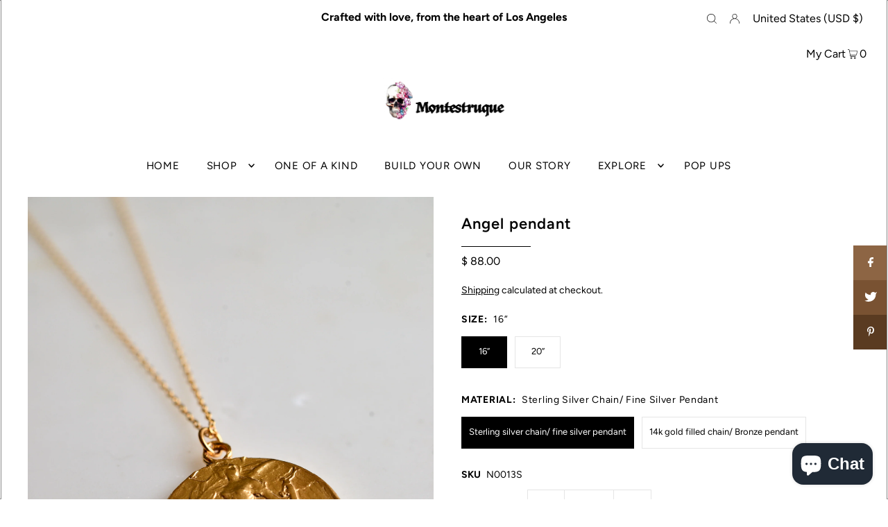

--- FILE ---
content_type: text/html; charset=UTF-8
request_url: https://app.inspon.com/dev-app/backend/api/api.php
body_size: 138
content:
{"product":{"title":"Angel pendant","featuredImage":{"id":"gid:\/\/shopify\/ProductImage\/17393517854869"},"options":[{"name":"Size","values":["16\u201d","20\u201d"]},{"name":"Material","values":["Sterling silver chain\/ fine silver pendant","14k gold filled chain\/ Bronze pendant"]}],"variants":[{"id":34720353714325,"option1":"16\u201d","option2":"Sterling silver chain\/ fine silver pendant","title":"16\u201d \/ Sterling silver chain\/ fine silver pendant","price":"88.00"},{"id":45529875021973,"option1":"20\u201d","option2":"Sterling silver chain\/ fine silver pendant","title":"20\u201d \/ Sterling silver chain\/ fine silver pendant","price":"98.00"},{"id":45529875120277,"option1":"16\u201d","option2":"14k gold filled chain\/ Bronze pendant","title":"16\u201d \/ 14k gold filled chain\/ Bronze pendant","price":"78.00"},{"id":45529875153045,"option1":"20\u201d","option2":"14k gold filled chain\/ Bronze pendant","title":"20\u201d \/ 14k gold filled chain\/ Bronze pendant","price":"88.00"}]},"collection":[{"title":"All"},{"title":"Neck pieces"},{"title":"unisex"},{"title":"New! Shopify performance sharing is now turned on"}]}